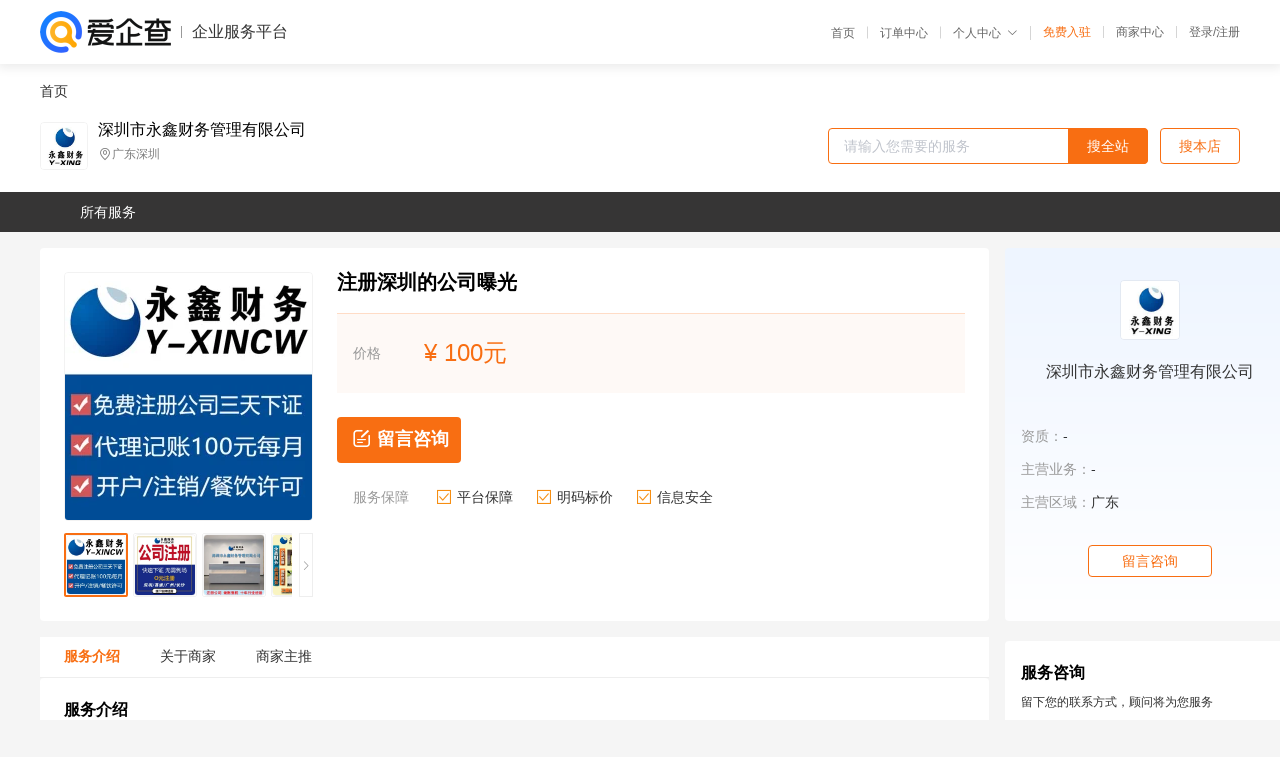

--- FILE ---
content_type: text/html; charset=UTF-8
request_url: https://yiqifu.baidu.com/cgoods_detail_2098029418318
body_size: 5608
content:
<!DOCTYPE html><html><head><meta charset="UTF-8">  <title>深圳市永鑫财务管理有限公司-咨询-爱企查企业服务平台</title>   <meta name="keywords" content="代办,代理,机构,联系方式,服务价格">   <meta name="description" content="平台提供服务详细信息说明,深圳市永鑫财务管理有限公司为您提供在的、、相关代理代办服务，免费咨询专业顾问了解更多信息! 查询其他提供服务优质服务商,请关注爱企查企业服务平台。">  <meta http-equiv="X-UA-Compatible" content="IE=edge"><meta name="referrer" content="no-referrer-when-downgrade"><link rel="pre-connect" href="//qifu-pub.bj.bcebos.com/"><link rel="dns-prefetch" href="//qifu-pub.bj.bcebos.com/"><link rel="dns-prefetch" href="//ts.bdimg.com"><link rel="dns-prefetch" href="//himg.bdimg.com"><link rel="shortcut icon" href="//xinpub.cdn.bcebos.com/static/favicon.ico" type="image/x-icon">       <link rel="preload" fetchpriority="high" href="https://qifu-pub.bj.bcebos.com/datapic/3f4110ce011588943d0cc676293c2f2a_fullsize.jpg?x-bce-process=image/resize,m_lfit,w_249/format,f_webp" as="image">  <script type="text/javascript" src="//passport.baidu.com/passApi/js/uni_login_wrapper.js"></script><script src="https://xin-static.cdn.bcebos.com/law-m/js/template.js"></script> <link href="//xinpub.cdn.bcebos.com/aiqifu/static/1748572627/css/vendors.95232eab35f.css" rel="stylesheet"><link href="//xinpub.cdn.bcebos.com/aiqifu/static/1748572627/css/cgoodsrelease.87900c7696a.css" rel="stylesheet"> <script>/* eslint-disable */
        // 添加百度统计
        var _hmt = _hmt || [];
        (function () {
            var hm = document.createElement('script');
            hm.src = '//hm.baidu.com/hm.js?37e1bd75d9c0b74f7b4a8ba07566c281';
            hm.setAttribute('async', 'async');
            hm.setAttribute('defer', 'defer');
            var s = document.getElementsByTagName('script')[0];
            s.parentNode.insertBefore(hm, s);
        })();</script></head><body><div id="app">  </div><script>/* eslint-disable */  window.pageData = {"isLogin":0,"userName":null,"casapi":null,"passapi":"\/\/passport.baidu.com\/passApi\/js\/uni_login_wrapper.js","logoutUrl":"https:\/\/yiqifu.baidu.com\/\/cusercenter\/logout","logintype":0,"userPhoto":"https:\/\/himg.bdimg.com\/sys\/portrait\/item\/default.jpg","homePage":"https:\/\/yiqifu.baidu.com","passDomain":"https:\/\/passport.baidu.com","version":"V1.0.33","goodsInfo":{"id":"2098029418318","shopId":"203920466","spuName":"\u6ce8\u518c\u6df1\u5733\u7684\u516c\u53f8\u66dd\u5149","shopLevel":1,"company":"","serviceTeam":"","serviceDetail":"\u54a8\u8be2\uff0c\u5b9a\u5236\u4e2a\u6027\u5316\u65b9\u6848","serviceMode":"1\u5bf91\u4e13\u4eba\u670d\u52a1","spuDesc":"","detail":"<p><strong> \u5185\u5bb9 <\/strong> : \u6df1\u5733\u6ce8\u518c\u516c\u53f8<strong> \u670d\u52a1\u7535\u8bdd <\/strong> : 13302929832<strong> \u8ba1\u91cf\u5355\u4f4d <\/strong> : \u9879 <\/p><strong> \u670d\u52a1\u8303\u56f4 <\/strong> : \u6df1\u5733\u5e7f\u5dde\u957f\u6c99<strong> \u5730\u5740 <\/strong> : \u6df1\u5733\u798f\u534e\u91d1\u5c5e<strong> \u5206\u7c7b <\/strong> : \u4e0d\u9650 <\/p><hr\/><p>\u3000\u3000\u6df1\u5733\u5e02\u6c38\u946b\u7ba1\u7406\u6709\u9650\u516c\u53f8\u63d0\u4f9b\u4ece\u516c\u53f8\u8bbe\u7acb\u6ce8\u518c\u5230\u6b63\u5f0f\u8fd0\u8425\u4e00\u7ad9\u5f0f\u7684\u5de5\u5546\u3001\u8d22\u7a0e\u670d\u52a1\uff0c\u4e00\u6b65\u5230\u4f4d\u3002\u613f\u4e0e\u5e7f\u5927\u4e2d\u5c0f\u4f01\u4e1a\u5171\u540c\u6210\u957f\uff0c\u9ad8\u8d28\u79ef\u7d2f\u5ba2\u6237\uff0c\u8f83\u5927\u964d\u4f4e\u4f01\u4e1a\u6210\u672c\uff0c\u643a\u624b\u5408\u4f5c\u5171\u8d62\u3002<\/p><p>\u3000\u3000\u6ce8\u518c\u516c\u53f8\u5f88\u5bb9\u6613\uff0c\u4f46\u77e5\u8bc6\u8981\u9886\u4f60\u53c8\u61c2\u591a\u5c11\uff1f<\/p><p>\u3000\u3000\u4e00\u3001\u4ec0\u4e48\u662f\u6ce8\u518c\u8d44\u672c\uff1f<\/p><p>\u3000\u3000\u516c\u53f8\u7684\u6ce8\u518c\u8d44\u672c\u662f\u6307\uff1a\u516c\u53f8\u5728\u5de5\u5546\u767b\u8bb0\u767b\u8bb0\u6ce8\u518c\u7684\u8d44\u672c\u989d\uff0c\u4e5f\u53eb\u6cd5\u5b9a\u8d44\u672c\u3002<\/p><p>\u3000\u3000\u6ce8\u518c\u8d44\u91d1\u662f\uff1a\u56fd\u5bb6\u6388\u4e88\u4f01\u4e1a\u6cd5\u4eba\u7ecf\u8425\u7ba1\u7406\u7684\u8d22\u4ea7\u6216\u8005\u4f01\u4e1a\u6cd5\u4eba\u81ea\u6709\u8d22\u4ea7\u7684\u6570\u989d\u4f53\u73b0\u3002<\/p><p>\u3000\u3000\u4e24\u8005\u7684\u533a\u522b\uff1a<\/p><p>\u3000\u3000\uff081\uff09\u6ce8\u518c\u8d44\u91d1\u6240\u53cd\u6620\u7684\u662f\u4f01\u4e1a\u7ecf\u8425\u7ba1\u7406\u6743\uff1b\u6ce8\u518c\u8d44\u672c\u53cd\u6620\u7684\u662f\u516c\u53f8\u6cd5\u4eba\u8d22\u4ea7\u6743\uff0c\u6240\u6709\u80a1\u4e1c\u6295\u5165\u7684\u8d44\u672c\u4e00\u5f8b\u4e0d\u5f97\u62bd\u56de\uff0c\u7531\u516c\u53f8\u884c\u4f7f\u8d22\u4ea7\u6743\u3002<\/p><p>\u3000\u3000\uff082\uff09\u6ce8\u518c\u8d44\u91d1\u968f\u5b9e\u6709\u8d44\u91d1\u7684\u589e\u51cf\u800c\u589e\u51cf\uff0c\u5373\u5f53\u4f01\u4e1a\u5b9e\u6709\u8d44\u91d1\u6bd4\u6ce8\u518c\u8d44\u91d1\u589e\u52a0\u6216\u51cf\u5c1120%\u4ee5\u4e0a\u65f6\uff0c\u8981\u8fdb\u884c\u53d8\u66f4\u767b\u8bb0\uff0c\u800c\u6ce8\u518c\u8d44\u672c\u975e\u7ecf\u6cd5\u5b9a\u7a0b\u5e8f\uff0c\u4e0d\u5f97\u968f\u610f\u589e\u51cf\u3002<\/p><p>\u3000\u3000\u4f9d\u7167\u300a\u516c\u53f8\u6cd5\u300b\u89c4\u5b9a\uff0c\u516c\u53f8\u7684\u6ce8\u518c\u8d44\u672c\u5fc5\u987b\u7ecf\u6cd5\u5b9a\u7684\u673a\u6784\u51fa\u5177\uff0c\u673a\u6784\u51fa\u5177\u7684\u662f\u8868\u660e\u516c\u53f8\u6ce8\u518c\u8d44\u672c\u6570\u989d\u7684\u5408\u6cd5\uff0c\u4f9d\u7167\u56fd\u5bb6\u6709\u5173\u6cd5\u5f8b\u3001\u884c\u653f\u6cd5\u89c4\u7684\u89c4\u5b9a\uff0c\u80fd\u591f\u51fa\u5177\u7684\u6cd5\u5b9a\u673a\u6784\u662f\u4f1a\u8ba1\u5e08\u4e8b\u52a1\u6240\u548c\u5ba1\u8ba1\u4e8b\u52a1\u6240\u3002\u6709\u56fd\u6709\u8d44\u4ea7\u53c2\u80a1\u7684\u516c\u53f8\uff0c\u56fd\u6709\u8d44\u4ea7\u4ea7\u6743\u767b\u8bb0\u8bc1\u4e0d\u518d\u4f5c\u4e3a\u516c\u53f8\u767b\u8bb0\u7684\u524d\u7f6e\u6761\u4ef6\u3002<\/p><p align=\"center\"><img src=\"https:\/\/t11.baidu.com\/it\/u=3499027524,904867569&fm=199&app=68&f=JPEG?w=750&h=750&s=F0135D94FC9625EB1FA2E1C20300A0BD\"\/><\/p><p>\u3000\u3000\u516c\u53f8\u6ce8\u518c\u662f\u5f00\u59cb\u521b\u4e1a\u7684\u6b65\u3002\u4e00\u822c\u6765\u8bf4\uff0c\u516c\u53f8\u6ce8\u518c\u7684\u6d41\u7a0b\u5305\u62ec\uff1a\u4f01\u4e1a\u6838\u540d\u2192\u63d0\u4ea4\u6750\u6599\u2192\u9886\u53d6\u6267\u7167\u2192\uff0c\u5c31\u53ef\u4ee5\u5b8c\u6210\u516c\u53f8\u6ce8\u518c\uff0c\u8fdb\u884c\u5f00\u4e1a\u4e86\u3002\u4f46\u662f\uff0c\u516c\u53f8\u60f3\u8981\u6b63\u5f0f\u5f00\u59cb\u7ecf\u8425\uff0c\u8fd8\u9700\u8981\u529e\u7406\u4ee5\u4e0b\u4e8b\u9879\uff1a\u2192\u7a0e\u52a1\u62a5\u5230\u2192\u7533\u8bf7\u7a0e\u63a7\u548c\u2192\u3002<\/p><p align=\"center\"><img src=\"https:\/\/t10.baidu.com\/it\/u=323375296,3118839728&fm=199&app=68&f=JPEG?w=750&h=750&s=61F53B8A4ED60DEF6F9AA37B0300D058\"\/><\/p><p>\u3000\u3000\u516c\u53f8\u6ce8\u518c\u7ecf\u8425\u8303\u56f4\u5982\u4f55\u786e\u5b9a\uff1f<\/p><p>\u3000\u3000\u7ecf\u8425\u8303\u56f4\u662f\u4f01\u4e1a\u53ef\u4ee5\u4ece\u4e8b\u7684\u751f\u4ea7\u7ecf\u8425\u4e0e\u670d\u52a1\u9879\u76ee \u3002\u5b83\u53cd\u6620\u7684\u662f\u4f01\u4e1a\u4e1a\u52a1\u6d3b\u52a8\u7684\u5185\u5bb9\u548c\u751f\u4ea7\u7ecf\u8425\u65b9\u5411\uff0c\u662f\u4f01\u4e1a\u4e1a\u52a1\u6d3b\u52a8\u8303\u56f4\u7684\u6cd5\u5f8b\u754c\u9650\u3002<\/p><p>\u3000\u3000\u521d\u6b21\u6ce8\u518c\u516c\u53f8\uff0c\u4e0d\u77e5\u9053\u5982\u4f55\u786e\u5b9a\u7ecf\u8425\u8303\u56f4\u65f6\uff0c\u53ef\u4ee5\u76f4\u63a5\u53c2\u8003\u884c\u4e1a\u5185\u540c\u7c7b\u516c\u53f8\u3002<\/p><p>\u3000\u3000\u4ee5\u4e92\u8054\u7f51\u79d1\u6280\u516c\u53f8\u4e3a\u4f8b\uff0c\u5176\u7ecf\u8425\u8303\u56f4\u5982\u4e0b\uff1a<\/p><p>\u3000\u3000\u7f51\u7edc\u901a\u4fe1\u79d1\u6280\u4ea7\u54c1\u9886\u57df\u5185\u7684\u6280\u672f\u5f00\u53d1\u3001\u6280\u672f\u54a8\u8be2\u3001\u6280\u672f\u8f6c\u8ba9\u3001\u6280\u672f\u670d\u52a1\uff0c\u8ba1\u7b97\u673a\u7f51\u7edc\u5de5\u7a0b\uff0c\u8ba1\u7b97\u673a\u8f6f\u4ef6\u5f00\u53d1\u53ca\u7ef4\u62a4\uff0c\u8ba1\u7b97\u673a\u8bbe\u5907\u7684\u5b89\u88c5\u53ca\u7ef4\u4fee\uff0c\u7535\u5b50\u4ea7\u54c1\u7684\u5b89\u88c5\u548c\u9500\u552e\uff0c\u8ba1\u7b97\u673a\u53ca\u76f8\u5173\u4ea7\u54c1(\u9664\u8ba1\u7b97\u673a\u4fe1\u606f\u7cfb\u7edf\u5b89\u5168\u4ea7\u54c1)\u3001\u529e\u516c\u7528\u54c1\u7684\u9500\u552e\uff0c\u4f01\u4e1a\u7ba1\u7406\u54a8\u8be2(\u9664\u7ecf\u7eaa)\u3002<\/p><p align=\"center\"><img src=\"https:\/\/t12.baidu.com\/it\/u=1840799441,4162329961&fm=199&app=68&f=JPEG?w=750&h=750&s=F10BEDB64C1E3FE95EB0C14E03008072\"\/><\/p><p>\u3000\u3000\u6709\u9650\u516c\u53f8\u6ce8\u518c\u6d41\u7a0b\u662f\u600e\u6837\u7684\u5462\uff1f<\/p><p>\u3000\u3000\u4e00\u3001\u516c\u53f8\u6ce8\u518c\u51c6\u5907\u6750\u6599<\/p><p>\u3000\u30001\u3001\u516c\u53f8\u6cd5\u5b9a\u4ee3\u8868\u4eba\u7b7e\u7f72\u7684\u300a\u516c\u53f8\u8bbe\u7acb\u767b\u8bb0\u7533\u8bf7\u4e66\u300b\uff1b<\/p><p>\u3000\u30002\u3001\u5168\u4f53\u80a1\u4e1c\u7b7e\u7f72\u7684\u516c\u53f8\u7ae0\u7a0b\uff1b<\/p><p>\u3000\u30003\u3001\u6cd5\u4eba\u80a1\u4e1c\u660e\u6216\u8005\u81ea\u7136\u4eba\u80a1\u4e1c\u53ca\u5176\u590d\u5370\u4ef6\uff1b<\/p><p>\u3000\u30004\u3001\u8463\u4e8b\u3001\u76d1\u4e8b\u548c\u7ecf\u7406\u7684\u4efb\u804c\u6587\u4ef6\u53ca\u590d\u5370\u4ef6\uff1b<\/p><p>\u3000\u30005\u3001\u4ee3\u8868\u6216\u59d4\u6258\u4ee3\u7406\u4eba\uff1b<\/p><p>\u3000\u30006\u3001\u4ee3\u7406\u4eba\u53ca\u5176\u590d\u5370\u4ef6\uff1b<\/p><p>\u3000\u30007\u3001\u4f4f\u6240\u660e\u3002<\/p><p>\u3000\u3000\u6ce8\uff1a\u4f4f\u6240\u660e\u6750\u6599\u7684\u51c6\u5907\uff0c\u5206\u4e3a\u4ee5\u4e0b\u4e09\u79cd\u60c5\u51b5\uff1a<\/p><p>\u3000\u3000\uff081\uff09\u82e5\u662f\u81ea\u5df1\u623f\u4ea7\uff0c\u9700\u8981\u590d\u5370\u4ef6\uff0c\u81ea\u5df1\u7684\u590d\u5370\u4ef6\uff1b<\/p><p>\u3000\u3000\uff082\uff09\u82e5\u662f\u79df\u623f\uff0c\u9700\u8981\u623f\u4e1c\u7b7e\u5b57\u7684\u590d\u5370\u4ef6\uff0c\u623f\u4e1c\u7684\u590d\u5370\u4ef6\uff0c\u53cc\u65b9\u7b7e\u5b57\u76d6\u7ae0\u7684\u79df\u8d41\u5408\u540c\uff0c\u548c\u79df\u91d1\uff1b<\/p><p>\u3000\u3000\uff083\uff09\u82e5\u662f\u79df\u7684\u67d0\u4e2a\u516c\u53f8\u540d\u4e0b\u7684\u5199\u5b57\u697c\uff0c\u9700\u8981\u8be5\u516c\u53f8\u52a0\u76d6\u516c\u7ae0\u7684\u590d\u5370\u4ef6\uff0c\u8be5\u516c\u53f8\u8425\u4e1a\u6267\u7167\u590d\u5370\u4ef6\uff0c\u53cc\u65b9\u7b7e\u5b57\u76d6\u7ae0\u7684\u79df\u8d41\u5408\u540c\uff0c\u8fd8\u6709\u79df\u91d1\u3002<\/p><p>\u3000\u3000\u6df1\u5733\u5e02\u6c38\u946b\u7ba1\u7406\u6709\u9650\u516c\u53f8\u4e3a\u652f\u6301\u5927\u4f17\u521b\u4e1a\uff0c\u5408\u4f5c\u5171\u8d62\uff0c\u63a8\u51fa\u514d\u8d39\u6ce8\u518c\u516c\u53f8\uff0c\u6210\u529f\u4e4b\u9053\uff0c\u4f18\u8d8a\u4e4b\u9009\uff01\u5168\u6df1\u5733\u4e0a\u95e8\u670d\u52a1\uff01\u7b7e\u8ba2\u6b63\u89c4\u534f\u8bae\u3002<\/p>","skuList":{"":{"skuId":"2001929418319","price":"100.00"}},"attrList":[],"price":"100.00","minPrice":"100.00","coverImage":"https:\/\/qifu-pub.bj.bcebos.com\/datapic\/3f4110ce011588943d0cc676293c2f2a_fullsize.jpg","spuImgList":["https:\/\/qifu-pub.bj.bcebos.com\/datapic\/3f4110ce011588943d0cc676293c2f2a_fullsize.jpg","https:\/\/qifu-pub.bj.bcebos.com\/datapic\/03f1df780ca571ef3a7e44b1afdba7dc_fullsize.jpg","https:\/\/qifu-pub.bj.bcebos.com\/datapic\/732b3a4b960abd4aeed9652322a31ceb_fullsize.jpg","https:\/\/qifu-pub.bj.bcebos.com\/datapic\/307bbb66b331767f64c1efd91bff2490_fullsize.jpg","https:\/\/qifu-pub.bj.bcebos.com\/datapic\/587241ad5ab28a0a7b53002541f38e0e_fullsize.jpg"],"disclaimer":"<p>\u4f01\u4e1a\u670d\u52a1\u5e73\u53f0\u6e29\u99a8\u63d0\u793a<\/p>\n        <p>1\u3001\u4ee5\u4e0a\u5c55\u793a\u7684\u4fe1\u606f\u5185\u5bb9\u5747\u7531\u53d1\u5e03\uff0c\u5185\u5bb9\u7684\u771f\u5b9e\u6027\u3001\u51c6\u786e\u6027\u548c\u5408\u6cd5\u6027\u7531\u8d1f\u8d23\u3002<\/p>\n        <p>2\u3001\u8d2d\u4e70\u670d\u52a1\u524d\u6ce8\u610f\u8c28\u614e\u6838\u5b9e\uff0c\u5e76\u4e0e\u670d\u52a1\u673a\u6784\u6c9f\u901a\u786e\u8ba4\u3002<\/p>\n        <p>3\u3001\u4f01\u4e1a\u670d\u52a1\u5e73\u53f0\u7f51\u7ad9\u4ec5\u8fdb\u884c\u4fe1\u606f\u5c55\u793a\uff0c\u5982\u60a8\u53d1\u73b0\u9875\u9762\u6709\u4efb\u4f55\u8fdd\u6cd5\u6216\u4fb5\u6743\u4fe1\u606f\uff0c\u8bf7\u63d0\u4f9b\u76f8\u5173\u6750\u6599\u81f3\u90ae\u7bb1ext_qfhelp@baidu.com\uff0c\u6211\u4eec\u4f1a\u53ca\u65f6\u6838\u67e5\u5904\u7406\u5e76\u56de\u590d\u3002<\/p>","workPlace":[],"serviceProcess":[],"serviceNotice":[],"description":"","skuDesc":"","hasPhoneNum":1,"district":[],"servYears":1},"shopInfo":{"shopId":"203920466","certTags":[],"tags":[],"logo":"https:\/\/qifu-pub.bj.bcebos.com\/datapic\/efed7596a4780160ce4a93c0569dd1fe_fullsize.jpg","address":"\u5e7f\u4e1c\u6df1\u5733","wxPic":"","hasPhoneNum":1,"noauth":0,"shopLevel":1,"name":"\u6df1\u5733\u5e02\u6c38\u946b\u8d22\u52a1\u7ba1\u7406\u6709\u9650\u516c\u53f8","servDistricts":[],"visitNumber":"0","lat":null,"lng":null,"regAddr":null,"licensePhoto":"","goodsCount":3120},"article":[],"recommend":[{"spuId":"2002945062174","posterNormal":"https:\/\/qifu-pub.bj.bcebos.com\/datapic\/c1f9717c207dc0236d7c3b19d53883f1_fullsize.jpg","name":"\u6df1\u5733\u9f99\u534e\u533a\u4ee3\u7406\u8bb0\u8d26","price":"100.00"},{"spuId":"2720029451207","posterNormal":"https:\/\/qifu-pub.bj.bcebos.com\/datapic\/f7c1ad1394dcb3ffad63c0297f676208_fullsize.jpg","name":"\u51fa\u53e3\u9000\u7a0e\u767b\u8bb0\u8868","price":"100.00"},{"spuId":"2002945120205","posterNormal":"https:\/\/qifu-pub.bj.bcebos.com\/datapic\/67e568fd0c0d8f8dd0999952982c40bb_fullsize.jpg","name":"\u5e38\u5dde\u5546\u6807 \u6ce8\u518c","price":"700.00"},{"spuId":"2002944021505","posterNormal":"https:\/\/qifu-pub.bj.bcebos.com\/datapic\/03f1df780ca571ef3a7e44b1afdba7dc_fullsize.jpg","name":"\u6df1\u5733\u9f99\u534e\u4ee3\u529e\u516c\u53f8","price":"100.00"},{"spuId":"2096029429288","posterNormal":"https:\/\/qifu-pub.bj.bcebos.com\/datapic\/bb0d1961d4147cb966c9229d0004f51e_fullsize.jpg","name":"\u4f1a\u8ba1\u4ee3\u7406\u8bb0\u8d26\u516c\u53f8","price":"100.00"},{"spuId":"2002729417570","posterNormal":"https:\/\/qifu-pub.bj.bcebos.com\/datapic\/67e568fd0c0d8f8dd0999952982c40bb_fullsize.jpg","name":"\u529e\u7406\u6df1\u5733\u516c\u53f8\u6ce8\u9500","price":"700.00"}],"result":{"title":"\u6df1\u5733\u5e02\u6c38\u946b\u8d22\u52a1\u7ba1\u7406\u6709\u9650\u516c\u53f8-\u54a8\u8be2-\u7231\u4f01\u67e5\u4f01\u4e1a\u670d\u52a1\u5e73\u53f0","keywords":"\u4ee3\u529e,\u4ee3\u7406,\u673a\u6784,\u8054\u7cfb\u65b9\u5f0f,\u670d\u52a1\u4ef7\u683c","description":"\u5e73\u53f0\u63d0\u4f9b\u670d\u52a1\u8be6\u7ec6\u4fe1\u606f\u8bf4\u660e,\u6df1\u5733\u5e02\u6c38\u946b\u8d22\u52a1\u7ba1\u7406\u6709\u9650\u516c\u53f8\u4e3a\u60a8\u63d0\u4f9b\u5728\u7684\u3001\u3001\u76f8\u5173\u4ee3\u7406\u4ee3\u529e\u670d\u52a1\uff0c\u514d\u8d39\u54a8\u8be2\u4e13\u4e1a\u987e\u95ee\u4e86\u89e3\u66f4\u591a\u4fe1\u606f! \u67e5\u8be2\u5176\u4ed6\u63d0\u4f9b\u670d\u52a1\u4f18\u8d28\u670d\u52a1\u5546,\u8bf7\u5173\u6ce8\u7231\u4f01\u67e5\u4f01\u4e1a\u670d\u52a1\u5e73\u53f0\u3002"},"address":{"id":"100000","addrName":"\u5168\u56fd"}} || {};

        /* eslint-enable */</script> <script src="//xinpub.cdn.bcebos.com/aiqifu/static/1748572627/js/0.a8be39429dd.js"></script><script src="//xinpub.cdn.bcebos.com/aiqifu/static/1748572627/js/cgoodsrelease.17c771b99cc.js"></script> </body></html>